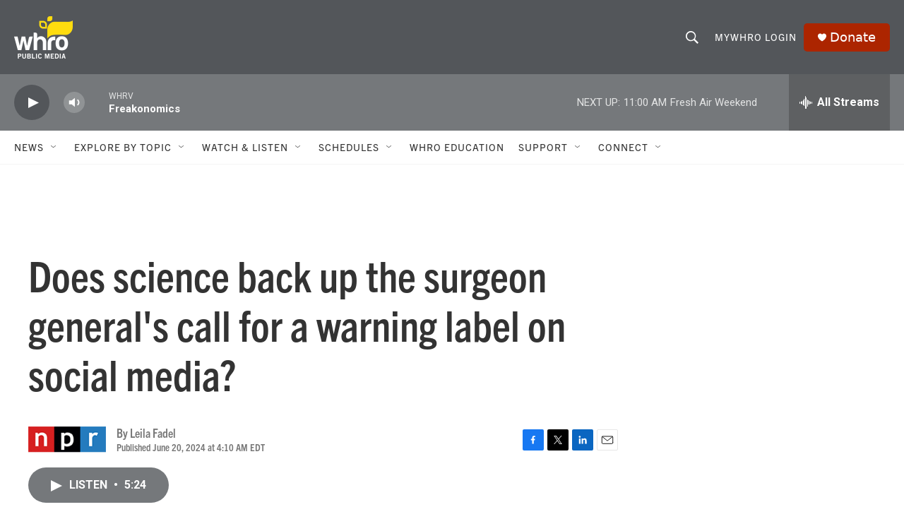

--- FILE ---
content_type: text/html; charset=utf-8
request_url: https://www.google.com/recaptcha/api2/aframe
body_size: 269
content:
<!DOCTYPE HTML><html><head><meta http-equiv="content-type" content="text/html; charset=UTF-8"></head><body><script nonce="ZYMHPgMQVq0l14SV7IM6RA">/** Anti-fraud and anti-abuse applications only. See google.com/recaptcha */ try{var clients={'sodar':'https://pagead2.googlesyndication.com/pagead/sodar?'};window.addEventListener("message",function(a){try{if(a.source===window.parent){var b=JSON.parse(a.data);var c=clients[b['id']];if(c){var d=document.createElement('img');d.src=c+b['params']+'&rc='+(localStorage.getItem("rc::a")?sessionStorage.getItem("rc::b"):"");window.document.body.appendChild(d);sessionStorage.setItem("rc::e",parseInt(sessionStorage.getItem("rc::e")||0)+1);localStorage.setItem("rc::h",'1768749162452');}}}catch(b){}});window.parent.postMessage("_grecaptcha_ready", "*");}catch(b){}</script></body></html>